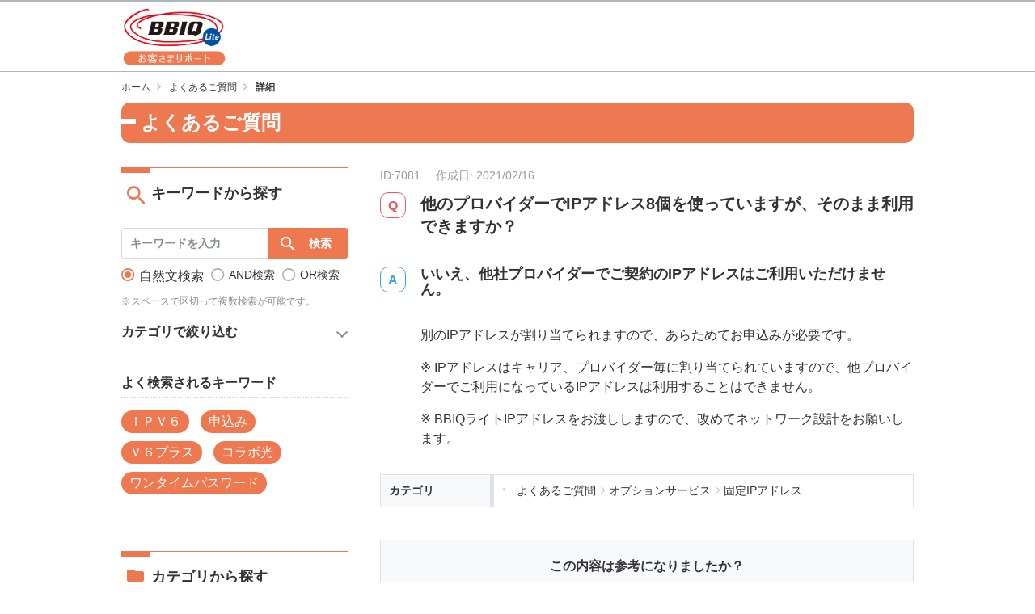

--- FILE ---
content_type: text/html
request_url: https://faq-bbiqlite.bbiq.jp/faq_detail.html?id=7081&category=5157&page=2000
body_size: 57498
content:
<!DOCTYPE html>
<html lang="ja-JP">
<head prefix="og: http://ogp.me/ns# fb: http://ogp.me/ns/fb# article: http://ogp.me/ns/article#">
<!-- Google Tag Manager -->
<script>(function(w,d,s,l,i){w[l]=w[l]||[];w[l].push({'gtm.start':
new Date().getTime(),event:'gtm.js'});var f=d.getElementsByTagName(s)[0],
j=d.createElement(s),dl=l!='dataLayer'?'&l='+l:'';j.async=true;j.src=
'https://www.googletagmanager.com/gtm.js?id='+i+dl;f.parentNode.insertBefore(j,f);
})(window,document,'script','dataLayer','GTM-PGH76DZ');</script>
<!-- End Google Tag Manager -->
  <meta charset="UTF-8">

  <meta name="viewport" content="width=device-width, initial-scale=1, shrink-to-fit=no">

  <title>BBIQライト よくあるご質問 | 他のプロバイダーでIPアドレス8個を使っていますが...</title>
  <meta name="keywords" content="他のプロバイダーでIPアドレス8個を使っていますが、そのまま利用できますか？">
  <meta name="description" content="


いいえ、他社プロバイダーでご契約のIPアドレスはご利用いただけません。
別のIPアドレスが割り当てられますので、あらためてお申込みが必要です。
※ IPアドレスはキャリア、プロバ...">

  <link rel="canonical" href="https://faq-bbiqlite.bbiq.jp/faq_detail.html?id=7081">

  <meta property="og:title" content="BBIQライト よくあるご質問 | 他のプロバイダーでIPアドレス8個を使っていますが...">
  <meta property="og:type" content="article">
  <meta property="og:description" content="


いいえ、他社プロバイダーでご契約のIPアドレスはご利用いただけません。
別のIPアドレスが割り当てられますので、あらためてお申込みが必要です。
※ IPアドレスはキャリア、プロバ...">
  <meta property="og:url" content="https://faq-bbiqlite.bbiq.jp/faq_detail.html?id=7081">
  <meta property="og:site_name" content="よくあるご質問 | BBIQライト">
  <meta property="og:locale" content="ja_JP">
  <meta property="og:image" content="">

<!-- header_include -->

<link rel="icon" href="favicon.ico" type="image/x-icon">

<link href="client_content/user/css/style.css" rel="stylesheet">

<!-- vendor css -->
<link href="isfw_assets/lib/font-awesome/css/font-awesome.css" rel="stylesheet">
<link href="isfw_assets/lib/Ionicons/css/ionicons.css" rel="stylesheet">

<link href="isfw_assets/css/isfw.css" rel="stylesheet">
<link href="client_content/i-ask/css/style.css" rel="stylesheet">

<link href="isfw_assets/service/i-ask/css/print.css" rel="stylesheet" media="print">
<noscript><link href="client_content/i-ask/css/noscript.css" rel="stylesheet"></noscript>
<!-- /header_include -->


</head>
<body>
  <noscript>
    <p>javascrptの設定を有効にしてご覧ください</p>
  </noscript>
<!-- Google Tag Manager (noscript) -->
<noscript><iframe src="https://www.googletagmanager.com/ns.html?id=GTM-PGH76DZ"
height="0" width="0" style="display:none;visibility:hidden"></iframe></noscript>
<!-- End Google Tag Manager (noscript) -->
  <div class="isfw_mainpanel">

<!-- header -->
<header id="isfw_page_top" class="isfw_header">

<div class="container">
  <h1>
    <a href="https://support-bbiqlite.bbiq.jp/"><img src="client_content/user/img/logo.png" alt="BBIQライト"></a>
  </h1>
</div>

</header>
<!-- / header -->

<div class="isfw_pagebody">

  <!-- head_parts -->
    <style title='print'>
    @media print{
      .print_box{
        display:none;
      }
    }
  </style>


<!-- faq_detail-script -->
<script type="text/javascript">
function inc_vote(val){
  document.vote_form.vote_val.value = val;
  document.vote_form.submit();
}
function one_print(){
  $3("style[title='print']").replaceWith("<style title='print'>@media print{.print_box{display:none;}body{_zoom:63% !important;}}</style>");
  document.body.onafterprint=function(){
    $3("style[title='print']").replaceWith("<style title='print'>@media print{.print_box{display:none;}body{_zoom:1 !important;}}</style>");
  }
  window.print();
}
</script>
<!-- ./faq_detail-script -->
<div class="isfw_pc">
<div class="isfw_topicpath">
  <ul class="topicpath-list">
    <li class="topicpath-item"><a href="https://support-bbiqlite.bbiq.jp/"><span class="link-item">ホーム</span></a></li>
<li class="topicpath-item"><a href="./?page=2000">よくあるご質問</a></li>
<li class="topicpath-item">詳細</li>

  </ul>
</div>
</div>
<div class="isfw_spmenu">
  <div class="isfw_spmenu-icon" data-toggle="isfw_modal" data-target="#menu-modal">
    <span class="isfw_spmenu-icon-item"><i class="icon ion-ios-search-strong"></i></span>
  </div>

  <div class="isfw_modal fade modal-dialog-top" id="menu-modal" tabindex="-1" aria-hidden="true">
    <div class="modal-dialog">
      <div class="modal-content">
        <div class="modal-header">
          <button type="button" class="close" data-dismiss="isfw_modal">
            <span aria-hidden="true">&times;</span>
          </button>
        </div>
        <div class="modal-body">

          <div class="isfw_sidecontent">
            
<!-- keyword search -->
<div class="isfw_kwsearch">
  
  <form action="faq.html?page=2000" method="post" name="searchForm_1" class="form-inline" onsubmit="return checkMainSearch_2('searchForm_1', 'key');">

    <!-- inner_parts -->
    
<!-- kwsearch-content -->
<div class="kwsearch-content">
  <div class="kwsearch-form form-group">
    <input name="key" type="text" value="" class="form-control SearchAssist" placeholder="キーワードを入力" />
    <span class="isfw_btn"><input type="submit" name="btn" value="検索" class="btn-item" /></span>
  </div>
  <div class="kwsearch-option">
    <div class="kwsearch-option-content">
      <ul class="radio">
        <li class="radio-item" style="list-style-type: none;">
<label><input type="radio" name="search_mode" value="nature" checked><span class="radio-parts">自然文検索</span></label>
</li>
<li class="radio-item" style="list-style-type: none;">
<label><input type="radio" name="search_mode" value="and" ><span class="radio-parts">AND検索</span></label>
</li>
<li class="radio-item" style="list-style-type: none;">
<label><input type="radio" name="search_mode" value="or" ><span class="radio-parts">OR検索</span></label>
</li>

      </ul>
    </div>
    <!-- refine-content -->
  </div>
  <!-- /.refine -->
  <p class="caption">※スペースで区切って複数検索が可能です。</p>
</div>
<!-- /.kwsearch-content -->

<!-- refine-content -->
<div class="kwsearch-refine">
  <div class="isfw_ttlh3"><h3 class="ttl-item">カテゴリで絞り込む</h3></div>
  <div class="kwsearch-refine-content">
    <ul class="checkbox">
      <li class="checkbox-item" style="list-style-type: none;"><label><input type="checkbox" name="cid[5130]" class="checkbox-input" value="5130" /><span class="checkbox-parts">光インターネット</span></label></li>
<li class="checkbox-item" style="list-style-type: none;"><label><input type="checkbox" name="cid[5131]" class="checkbox-input" value="5131" /><span class="checkbox-parts">光電話</span></label></li>
<li class="checkbox-item" style="list-style-type: none;"><label><input type="checkbox" name="cid[5132]" class="checkbox-input" value="5132" /><span class="checkbox-parts">オプションサービス</span></label></li>
<li class="checkbox-item" style="list-style-type: none;"><label><input type="checkbox" name="cid[5133]" class="checkbox-input" value="5133" /><span class="checkbox-parts">セキュリティ</span></label></li>
<li class="checkbox-item" style="list-style-type: none;"><label><input type="checkbox" name="cid[5134]" class="checkbox-input" value="5134" /><span class="checkbox-parts">メール</span></label></li>
<li class="checkbox-item" style="list-style-type: none;"><label><input type="checkbox" name="cid[5135]" class="checkbox-input" value="5135" /><span class="checkbox-parts">お得・割引サービス</span></label></li>
<li class="checkbox-item" style="list-style-type: none;"><label><input type="checkbox" name="cid[5136]" class="checkbox-input" value="5136" /><span class="checkbox-parts">ご利用料金</span></label></li>
<li class="checkbox-item" style="list-style-type: none;"><label><input type="checkbox" name="cid[5137]" class="checkbox-input" value="5137" /><span class="checkbox-parts">契約内容確認・変更</span></label></li>
<li class="checkbox-item" style="list-style-type: none;"><label><input type="checkbox" name="cid[5138]" class="checkbox-input" value="5138" /><span class="checkbox-parts">お困りごと</span></label></li>
<li class="checkbox-item" style="list-style-type: none;"><label><input type="checkbox" name="cid[5139]" class="checkbox-input" value="5139" /><span class="checkbox-parts">新規お申込み</span></label></li>

    </ul>
  </div>
</div>
<!-- /.refine-content -->

<!-- frequently-content -->
<div class="kwsearch-frequently">
  <div class="isfw_ttlh3"><h3 class="ttl-item">よく検索されるキーワード</h3></div>
    <div class="kwsearch-frequently-content">
      <ul class="kwsearch-frequently-list">
        <li class="frequently-item"><a href="faq.html?page=2000&amp;key=%EF%BC%A9%EF%BC%B0%EF%BC%B6%EF%BC%96"><span class="link-item">ＩＰＶ６</span></a></li>
<li class="frequently-item"><a href="faq.html?page=2000&amp;key=%E7%94%B3%E8%BE%BC%E3%81%BF"><span class="link-item">申込み</span></a></li>
<li class="frequently-item"><a href="faq.html?page=2000&amp;key=%EF%BC%B6%EF%BC%96%E3%83%97%E3%83%A9%E3%82%B9"><span class="link-item">Ｖ６プラス</span></a></li>
<li class="frequently-item"><a href="faq.html?page=2000&amp;key=%E3%82%B3%E3%83%A9%E3%83%9C%E5%85%89"><span class="link-item">コラボ光</span></a></li>
<li class="frequently-item"><a href="faq.html?page=2000&amp;key=%E3%83%AF%E3%83%B3%E3%82%BF%E3%82%A4%E3%83%A0%E3%83%91%E3%82%B9%E3%83%AF%E3%83%BC%E3%83%89"><span class="link-item">ワンタイムパスワード</span></a></li>

      </ul>
    </div></div>
<!-- /.frequently-content -->


  </form>
</div>
<!-- /.kwsearch --><!-- catsearch -->
<div class="isfw_catsearch">
  <!-- category-title -->
  <div class="isfw_ttlh2"><h2 class="ttl-item">カテゴリから探す</h2></div>
  <!-- category-content -->
  <div class="catsearch-content ">
    <ul class="cat1st">
<li class="cat-item" style="list-style-type:none;"><div class="cat-item-inner"><a href="faq_list.html?page=2000&amp;category=5130"><span class="link-item">光インターネット</span><span class="link-item-num"></span></a><span class="cat-open"></span></div>
<ul class="cat2nd">
<li class="cat-item" style="list-style-type:none;"><div class="cat-item-inner"><a href="faq_list.html?page=2000&amp;category=5140"><span class="link-item">サービス内容</span><span class="link-item-num">(31件)</span></a></div></li>
<li class="cat-item" style="list-style-type:none;"><div class="cat-item-inner"><a href="faq_list.html?page=2000&amp;category=5141"><span class="link-item">接続・設定</span><span class="link-item-num">(16件)</span></a></div></li>
<li class="cat-item" style="list-style-type:none;"><div class="cat-item-inner"><a href="faq_list.html?page=2000&amp;category=5142"><span class="link-item">接続機器</span><span class="link-item-num">(11件)</span></a><span class="cat-open"></span></div>
<ul class="cat3rd">
<li class="cat-item" style="list-style-type:none;"><div class="cat-item-inner"><a href="faq_list.html?page=2000&amp;category=5502"><span class="link-item">ホームゲートウェイ</span><span class="link-item-num">(16件)</span></a></div></li>
</ul>
</li>
<li class="cat-item" style="list-style-type:none;"><div class="cat-item-inner"><a href="faq_list.html?page=2000&amp;category=5144"><span class="link-item">解約</span><span class="link-item-num">(18件)</span></a></div></li>
</ul>
</li>
<li class="cat-item" style="list-style-type:none;"><div class="cat-item-inner"><a href="faq_list.html?page=2000&amp;category=5131"><span class="link-item">光電話</span><span class="link-item-num"></span></a><span class="cat-open"></span></div>
<ul class="cat2nd">
<li class="cat-item" style="list-style-type:none;"><div class="cat-item-inner"><a href="faq_list.html?page=2000&amp;category=5148"><span class="link-item">料金</span><span class="link-item-num">(5件)</span></a></div></li>
<li class="cat-item" style="list-style-type:none;"><div class="cat-item-inner"><a href="faq_list.html?page=2000&amp;category=5145"><span class="link-item">サービス内容</span><span class="link-item-num">(10件)</span></a></div></li>
<li class="cat-item" style="list-style-type:none;"><div class="cat-item-inner"><a href="faq_list.html?page=2000&amp;category=5147"><span class="link-item">オプション・機能</span><span class="link-item-num">(24件)</span></a></div></li>
<li class="cat-item" style="list-style-type:none;"><div class="cat-item-inner"><a href="faq_list.html?page=2000&amp;category=5151"><span class="link-item">各種変更・お手続き</span><span class="link-item-num"></span></a><span class="cat-open"></span></div>
<ul class="cat3rd">
<li class="cat-item" style="list-style-type:none;"><div class="cat-item-inner"><a href="faq_list.html?page=2000&amp;category=5152"><span class="link-item">契約変更</span><span class="link-item-num">(2件)</span></a></div></li>
<li class="cat-item" style="list-style-type:none;"><div class="cat-item-inner"><a href="faq_list.html?page=2000&amp;category=5189"><span class="link-item">お申込み</span><span class="link-item-num">(12件)</span></a></div></li>
<li class="cat-item" style="list-style-type:none;"><div class="cat-item-inner"><a href="faq_list.html?page=2000&amp;category=5153"><span class="link-item">解約</span><span class="link-item-num">(4件)</span></a></div></li>
</ul>
</li>
<li class="cat-item" style="list-style-type:none;"><div class="cat-item-inner"><a href="faq_list.html?page=2000&amp;category=5150"><span class="link-item">接続機器</span><span class="link-item-num">(4件)</span></a><span class="cat-open"></span></div>
<ul class="cat3rd">
<li class="cat-item" style="list-style-type:none;"><div class="cat-item-inner"><a href="faq_list.html?page=2000&amp;category=5198"><span class="link-item">ホームゲートウェイ</span><span class="link-item-num">(12件)</span></a></div></li>
</ul>
</li>
</ul>
</li>
<li class="cat-item" style="list-style-type:none;"><div class="cat-item-inner"><a href="faq_list.html?page=2000&amp;category=5132"><span class="link-item">オプションサービス</span><span class="link-item-num"></span></a><span class="cat-open"></span></div>
<ul class="cat2nd list-open">
<li class="cat-item" style="list-style-type:none;"><div class="cat-item-inner"><a href="faq_list.html?page=2000&amp;category=5154"><span class="link-item">くらし安心パック</span><span class="link-item-num">(2件)</span></a></div></li>
<li class="cat-item" style="list-style-type:none;"><div class="cat-item-inner"><a href="faq_list.html?page=2000&amp;category=5155"><span class="link-item">ネット安心パック</span><span class="link-item-num">(2件)</span></a></div></li>
<li class="cat-item" style="list-style-type:none;"><div class="cat-item-inner"><a href="faq_list.html?page=2000&amp;category=5194"><span class="link-item">リモートサポート</span><span class="link-item-num">(6件)</span></a></div></li>
<li class="cat-item" style="list-style-type:none;"><div class="cat-item-inner"><a href="faq_list.html?page=2000&amp;category=5199"><span class="link-item">端末補償</span><span class="link-item-num">(2件)</span></a></div></li>
<li class="cat-item" style="list-style-type:none;"><div class="cat-item-inner"><a href="faq_list.html?page=2000&amp;category=5520"><span class="link-item">生活サポート</span><span class="link-item-num">(2件)</span></a></div></li>
<li class="cat-item item-current" style="list-style-type:none;"><div class="cat-item-inner"><a href="faq_list.html?page=2000&amp;category=5157"><span class="link-item">固定IPアドレス</span><span class="link-item-num">(6件)</span></a></div></li>
<li class="cat-item" style="list-style-type:none;"><div class="cat-item-inner"><a href="faq_list.html?page=2000&amp;category=5160"><span class="link-item">アプリ放題</span><span class="link-item-num">(2件)</span></a></div></li>
<li class="cat-item" style="list-style-type:none;"><div class="cat-item-inner"><a href="faq_list.html?page=2000&amp;category=5193"><span class="link-item">訪問サポート</span><span class="link-item-num">(9件)</span></a></div></li>
<li class="cat-item" style="list-style-type:none;"><div class="cat-item-inner"><a href="faq_list.html?page=2000&amp;category=5161"><span class="link-item">BBIQ雑誌読み放題</span><span class="link-item-num">(4件)</span></a></div></li>
<li class="cat-item" style="list-style-type:none;"><div class="cat-item-inner"><a href="faq_list.html?page=2000&amp;category=5159"><span class="link-item">BBIQビデオ放題U-NEXT</span><span class="link-item-num">(2件)</span></a></div></li>
<li class="cat-item" style="list-style-type:none;"><div class="cat-item-inner"><a href="faq_list.html?page=2000&amp;category=5506"><span class="link-item">Hulu</span><span class="link-item-num">(7件)</span></a></div></li>
<li class="cat-item" style="list-style-type:none;"><div class="cat-item-inner"><a href="faq_list.html?page=2000&amp;category=5532"><span class="link-item">FODプレミアム</span><span class="link-item-num">(3件)</span></a></div></li>
<li class="cat-item" style="list-style-type:none;"><div class="cat-item-inner"><a href="faq_list.html?page=2000&amp;category=5533"><span class="link-item">パーソル パ・リーグTV</span><span class="link-item-num">(4件)</span></a></div></li>
</ul>
</li>
<li class="cat-item" style="list-style-type:none;"><div class="cat-item-inner"><a href="faq_list.html?page=2000&amp;category=5133"><span class="link-item">セキュリティ</span><span class="link-item-num"></span></a><span class="cat-open"></span></div>
<ul class="cat2nd">
<li class="cat-item" style="list-style-type:none;"><div class="cat-item-inner"><a href="faq_list.html?page=2000&amp;category=5162"><span class="link-item">BBIQトータルセキュリティ（マカフィー）</span><span class="link-item-num">(18件)</span></a><span class="cat-open"></span></div>
<ul class="cat3rd">
<li class="cat-item" style="list-style-type:none;"><div class="cat-item-inner"><a href="faq_list.html?page=2000&amp;category=5523"><span class="link-item">ウェブアドバイザー</span><span class="link-item-num">(3件)</span></a></div></li>
</ul>
</li>
<li class="cat-item" style="list-style-type:none;"><div class="cat-item-inner"><a href="faq_list.html?page=2000&amp;category=5519"><span class="link-item">ネット詐欺おまもり</span><span class="link-item-num">(5件)</span></a></div></li>
<li class="cat-item" style="list-style-type:none;"><div class="cat-item-inner"><a href="faq_list.html?page=2000&amp;category=5521"><span class="link-item">i-フィルター</span><span class="link-item-num">(4件)</span></a></div></li>
</ul>
</li>
<li class="cat-item" style="list-style-type:none;"><div class="cat-item-inner"><a href="faq_list.html?page=2000&amp;category=5134"><span class="link-item">メール</span><span class="link-item-num"></span></a><span class="cat-open"></span></div>
<ul class="cat2nd">
<li class="cat-item" style="list-style-type:none;"><div class="cat-item-inner"><a href="faq_list.html?page=2000&amp;category=5163"><span class="link-item">メールサービス</span><span class="link-item-num">(21件)</span></a></div></li>
<li class="cat-item" style="list-style-type:none;"><div class="cat-item-inner"><a href="faq_list.html?page=2000&amp;category=5202"><span class="link-item">メールセキュリティ</span><span class="link-item-num">(13件)</span></a></div></li>
</ul>
</li>
<li class="cat-item" style="list-style-type:none;"><div class="cat-item-inner"><a href="faq_list.html?page=2000&amp;category=5135"><span class="link-item">お得・割引サービス</span><span class="link-item-num"></span></a><span class="cat-open"></span></div>
<ul class="cat2nd">
<li class="cat-item" style="list-style-type:none;"><div class="cat-item-inner"><a href="faq_list.html?page=2000&amp;category=5188"><span class="link-item">九電グループまとめてあんしん割　</span><span class="link-item-num">(13件)</span></a></div></li>
<li class="cat-item" style="list-style-type:none;"><div class="cat-item-inner"><a href="faq_list.html?page=2000&amp;category=5165"><span class="link-item">BBIQポイント制度</span><span class="link-item-num">(4件)</span></a></div></li>
<li class="cat-item" style="list-style-type:none;"><div class="cat-item-inner"><a href="faq_list.html?page=2000&amp;category=5166"><span class="link-item">BBIQ特選ショップ</span><span class="link-item-num">(3件)</span></a></div></li>
<li class="cat-item" style="list-style-type:none;"><div class="cat-item-inner"><a href="faq_list.html?page=2000&amp;category=5168"><span class="link-item">BBIQプレミアクラブ</span><span class="link-item-num">(4件)</span></a></div></li>
<li class="cat-item" style="list-style-type:none;"><div class="cat-item-inner"><a href="faq_list.html?page=2000&amp;category=5169"><span class="link-item">QTモバイル</span><span class="link-item-num">(2件)</span></a></div></li>
<li class="cat-item" style="list-style-type:none;"><div class="cat-item-inner"><a href="faq_list.html?page=2000&amp;category=5206"><span class="link-item">BBIQ×QTモバイルセット割</span><span class="link-item-num">(8件)</span></a></div></li>
<li class="cat-item" style="list-style-type:none;"><div class="cat-item-inner"><a href="faq_list.html?page=2000&amp;category=5522"><span class="link-item">BBIQキャッシュバックサービス</span><span class="link-item-num">(2件)</span></a></div></li>
<li class="cat-item" style="list-style-type:none;"><div class="cat-item-inner"><a href="faq_list.html?page=2000&amp;category=5167"><span class="link-item">BBIQ VISAカード</span><span class="link-item-num">(1件)</span></a></div></li>
</ul>
</li>
<li class="cat-item" style="list-style-type:none;"><div class="cat-item-inner"><a href="faq_list.html?page=2000&amp;category=5136"><span class="link-item">ご利用料金</span><span class="link-item-num"></span></a><span class="cat-open"></span></div>
<ul class="cat2nd">
<li class="cat-item" style="list-style-type:none;"><div class="cat-item-inner"><a href="faq_list.html?page=2000&amp;category=5170"><span class="link-item">ご請求</span><span class="link-item-num">(18件)</span></a></div></li>
<li class="cat-item" style="list-style-type:none;"><div class="cat-item-inner"><a href="faq_list.html?page=2000&amp;category=5171"><span class="link-item">お支払い</span><span class="link-item-num">(22件)</span></a></div></li>
</ul>
</li>
<li class="cat-item" style="list-style-type:none;"><div class="cat-item-inner"><a href="faq_list.html?page=2000&amp;category=5137"><span class="link-item">契約内容確認・変更</span><span class="link-item-num"></span></a><span class="cat-open"></span></div>
<ul class="cat2nd">
<li class="cat-item" style="list-style-type:none;"><div class="cat-item-inner"><a href="faq_list.html?page=2000&amp;category=5172"><span class="link-item">ID関連</span><span class="link-item-num">(14件)</span></a></div></li>
<li class="cat-item" style="list-style-type:none;"><div class="cat-item-inner"><a href="faq_list.html?page=2000&amp;category=5173"><span class="link-item">契約内容の確認</span><span class="link-item-num">(19件)</span></a></div></li>
<li class="cat-item" style="list-style-type:none;"><div class="cat-item-inner"><a href="faq_list.html?page=2000&amp;category=5174"><span class="link-item">サービス・オプション変更</span><span class="link-item-num">(3件)</span></a></div></li>
<li class="cat-item" style="list-style-type:none;"><div class="cat-item-inner"><a href="faq_list.html?page=2000&amp;category=5175"><span class="link-item">引越し・移転</span><span class="link-item-num">(5件)</span></a></div></li>
<li class="cat-item" style="list-style-type:none;"><div class="cat-item-inner"><a href="faq_list.html?page=2000&amp;category=5176"><span class="link-item">解約</span><span class="link-item-num">(9件)</span></a></div></li>
</ul>
</li>
<li class="cat-item" style="list-style-type:none;"><div class="cat-item-inner"><a href="faq_list.html?page=2000&amp;category=5138"><span class="link-item">お困りごと</span><span class="link-item-num"></span></a><span class="cat-open"></span></div>
<ul class="cat2nd">
<li class="cat-item" style="list-style-type:none;"><div class="cat-item-inner"><a href="faq_list.html?page=2000&amp;category=5177"><span class="link-item">ID関連のお困りごと</span><span class="link-item-num">(7件)</span></a></div></li>
<li class="cat-item" style="list-style-type:none;"><div class="cat-item-inner"><a href="faq_list.html?page=2000&amp;category=5178"><span class="link-item">光インターネットのお困りごと</span><span class="link-item-num">(8件)</span></a></div></li>
<li class="cat-item" style="list-style-type:none;"><div class="cat-item-inner"><a href="faq_list.html?page=2000&amp;category=5179"><span class="link-item">光電話のお困りごと</span><span class="link-item-num">(1件)</span></a></div></li>
<li class="cat-item" style="list-style-type:none;"><div class="cat-item-inner"><a href="faq_list.html?page=2000&amp;category=5180"><span class="link-item">インターネット接続・設定のお困りごと</span><span class="link-item-num">(16件)</span></a></div></li>
<li class="cat-item" style="list-style-type:none;"><div class="cat-item-inner"><a href="faq_list.html?page=2000&amp;category=5181"><span class="link-item">BBIQトータルセキュリティ（マカフィー）のお困りごと</span><span class="link-item-num">(11件)</span></a></div></li>
<li class="cat-item" style="list-style-type:none;"><div class="cat-item-inner"><a href="faq_list.html?page=2000&amp;category=5524"><span class="link-item">メールのお困りごと</span><span class="link-item-num">(17件)</span></a></div></li>
<li class="cat-item" style="list-style-type:none;"><div class="cat-item-inner"><a href="faq_list.html?page=2000&amp;category=5182"><span class="link-item">料金関連のお困りごと</span><span class="link-item-num">(2件)</span></a></div></li>
<li class="cat-item" style="list-style-type:none;"><div class="cat-item-inner"><a href="faq_list.html?page=2000&amp;category=5183"><span class="link-item">光テレビのお困りごと</span><span class="link-item-num">(2件)</span></a></div></li>
</ul>
</li>
<li class="cat-item" style="list-style-type:none;"><div class="cat-item-inner"><a href="faq_list.html?page=2000&amp;category=5139"><span class="link-item">新規お申込み</span><span class="link-item-num"></span></a><span class="cat-open"></span></div>
<ul class="cat2nd">
<li class="cat-item" style="list-style-type:none;"><div class="cat-item-inner"><a href="faq_list.html?page=2000&amp;category=5184"><span class="link-item">お申込み</span><span class="link-item-num">(62件)</span></a></div></li>
<li class="cat-item" style="list-style-type:none;"><div class="cat-item-inner"><a href="faq_list.html?page=2000&amp;category=5185"><span class="link-item">開通工事</span><span class="link-item-num">(11件)</span></a></div></li>
</ul>
</li>
</ul>

  </div>
</div>
<!-- /.catsearch -->

          </div>

        </div>
      </div>
    </div>
  </div>
  <!-- /.isfw_modal -->
</div>
<!-- /.isfw_spmenu -->


  <div class="isfw_ttlh1"><h1 class="ttl-item">よくあるご質問</h1></div>

  <div class="isfw_container ">

    <div class="isfw_sidecontent">
      <!-- side_parts -->
      
<!-- keyword search -->
<div class="isfw_kwsearch">
  <div class="isfw_ttlh2"><h2 class="ttl-item">キーワードから探す</h2></div>
  <form action="faq.html?page=2000" method="post" name="searchForm_2" class="form-inline" onsubmit="return checkMainSearch_2('searchForm_2', 'key');">

    <!-- inner_parts -->
    
<!-- kwsearch-content -->
<div class="kwsearch-content">
  <div class="kwsearch-form form-group">
    <input name="key" type="text" value="" class="form-control SearchAssist" placeholder="キーワードを入力" />
    <span class="isfw_btn"><input type="submit" name="btn" value="検索" class="btn-item" /></span>
  </div>
  <div class="kwsearch-option">
    <div class="kwsearch-option-content">
      <ul class="radio">
        <li class="radio-item" style="list-style-type: none;">
<label><input type="radio" name="search_mode" value="nature" checked><span class="radio-parts">自然文検索</span></label>
</li>
<li class="radio-item" style="list-style-type: none;">
<label><input type="radio" name="search_mode" value="and" ><span class="radio-parts">AND検索</span></label>
</li>
<li class="radio-item" style="list-style-type: none;">
<label><input type="radio" name="search_mode" value="or" ><span class="radio-parts">OR検索</span></label>
</li>

      </ul>
    </div>
    <!-- refine-content -->
  </div>
  <!-- /.refine -->
  <p class="caption">※スペースで区切って複数検索が可能です。</p>
</div>
<!-- /.kwsearch-content -->

<!-- refine-content -->
<div class="kwsearch-refine">
  <div class="isfw_ttlh3"><h3 class="ttl-item">カテゴリで絞り込む</h3></div>
  <div class="kwsearch-refine-content">
    <ul class="checkbox">
      <li class="checkbox-item" style="list-style-type: none;"><label><input type="checkbox" name="cid[5130]" class="checkbox-input" value="5130" /><span class="checkbox-parts">光インターネット</span></label></li>
<li class="checkbox-item" style="list-style-type: none;"><label><input type="checkbox" name="cid[5131]" class="checkbox-input" value="5131" /><span class="checkbox-parts">光電話</span></label></li>
<li class="checkbox-item" style="list-style-type: none;"><label><input type="checkbox" name="cid[5132]" class="checkbox-input" value="5132" /><span class="checkbox-parts">オプションサービス</span></label></li>
<li class="checkbox-item" style="list-style-type: none;"><label><input type="checkbox" name="cid[5133]" class="checkbox-input" value="5133" /><span class="checkbox-parts">セキュリティ</span></label></li>
<li class="checkbox-item" style="list-style-type: none;"><label><input type="checkbox" name="cid[5134]" class="checkbox-input" value="5134" /><span class="checkbox-parts">メール</span></label></li>
<li class="checkbox-item" style="list-style-type: none;"><label><input type="checkbox" name="cid[5135]" class="checkbox-input" value="5135" /><span class="checkbox-parts">お得・割引サービス</span></label></li>
<li class="checkbox-item" style="list-style-type: none;"><label><input type="checkbox" name="cid[5136]" class="checkbox-input" value="5136" /><span class="checkbox-parts">ご利用料金</span></label></li>
<li class="checkbox-item" style="list-style-type: none;"><label><input type="checkbox" name="cid[5137]" class="checkbox-input" value="5137" /><span class="checkbox-parts">契約内容確認・変更</span></label></li>
<li class="checkbox-item" style="list-style-type: none;"><label><input type="checkbox" name="cid[5138]" class="checkbox-input" value="5138" /><span class="checkbox-parts">お困りごと</span></label></li>
<li class="checkbox-item" style="list-style-type: none;"><label><input type="checkbox" name="cid[5139]" class="checkbox-input" value="5139" /><span class="checkbox-parts">新規お申込み</span></label></li>

    </ul>
  </div>
</div>
<!-- /.refine-content -->

<!-- frequently-content -->
<div class="kwsearch-frequently">
  <div class="isfw_ttlh3"><h3 class="ttl-item">よく検索されるキーワード</h3></div>
    <div class="kwsearch-frequently-content">
      <ul class="kwsearch-frequently-list">
        <li class="frequently-item"><a href="faq.html?page=2000&amp;key=%EF%BC%A9%EF%BC%B0%EF%BC%B6%EF%BC%96"><span class="link-item">ＩＰＶ６</span></a></li>
<li class="frequently-item"><a href="faq.html?page=2000&amp;key=%E7%94%B3%E8%BE%BC%E3%81%BF"><span class="link-item">申込み</span></a></li>
<li class="frequently-item"><a href="faq.html?page=2000&amp;key=%EF%BC%B6%EF%BC%96%E3%83%97%E3%83%A9%E3%82%B9"><span class="link-item">Ｖ６プラス</span></a></li>
<li class="frequently-item"><a href="faq.html?page=2000&amp;key=%E3%82%B3%E3%83%A9%E3%83%9C%E5%85%89"><span class="link-item">コラボ光</span></a></li>
<li class="frequently-item"><a href="faq.html?page=2000&amp;key=%E3%83%AF%E3%83%B3%E3%82%BF%E3%82%A4%E3%83%A0%E3%83%91%E3%82%B9%E3%83%AF%E3%83%BC%E3%83%89"><span class="link-item">ワンタイムパスワード</span></a></li>

      </ul>
    </div></div>
<!-- /.frequently-content -->


  </form>
</div>
<!-- /.kwsearch --><!-- catsearch -->
<div class="isfw_catsearch">
  <!-- category-title -->
  <div class="isfw_ttlh2"><h2 class="ttl-item">カテゴリから探す</h2></div>
  <!-- category-content -->
  <div class="catsearch-content ">
    <ul class="cat1st">
<li class="cat-item" style="list-style-type:none;"><div class="cat-item-inner"><a href="faq_list.html?page=2000&amp;category=5130"><span class="link-item">光インターネット</span><span class="link-item-num"></span></a><span class="cat-open"></span></div>
<ul class="cat2nd">
<li class="cat-item" style="list-style-type:none;"><div class="cat-item-inner"><a href="faq_list.html?page=2000&amp;category=5140"><span class="link-item">サービス内容</span><span class="link-item-num">(31件)</span></a></div></li>
<li class="cat-item" style="list-style-type:none;"><div class="cat-item-inner"><a href="faq_list.html?page=2000&amp;category=5141"><span class="link-item">接続・設定</span><span class="link-item-num">(16件)</span></a></div></li>
<li class="cat-item" style="list-style-type:none;"><div class="cat-item-inner"><a href="faq_list.html?page=2000&amp;category=5142"><span class="link-item">接続機器</span><span class="link-item-num">(11件)</span></a><span class="cat-open"></span></div>
<ul class="cat3rd">
<li class="cat-item" style="list-style-type:none;"><div class="cat-item-inner"><a href="faq_list.html?page=2000&amp;category=5502"><span class="link-item">ホームゲートウェイ</span><span class="link-item-num">(16件)</span></a></div></li>
</ul>
</li>
<li class="cat-item" style="list-style-type:none;"><div class="cat-item-inner"><a href="faq_list.html?page=2000&amp;category=5144"><span class="link-item">解約</span><span class="link-item-num">(18件)</span></a></div></li>
</ul>
</li>
<li class="cat-item" style="list-style-type:none;"><div class="cat-item-inner"><a href="faq_list.html?page=2000&amp;category=5131"><span class="link-item">光電話</span><span class="link-item-num"></span></a><span class="cat-open"></span></div>
<ul class="cat2nd">
<li class="cat-item" style="list-style-type:none;"><div class="cat-item-inner"><a href="faq_list.html?page=2000&amp;category=5148"><span class="link-item">料金</span><span class="link-item-num">(5件)</span></a></div></li>
<li class="cat-item" style="list-style-type:none;"><div class="cat-item-inner"><a href="faq_list.html?page=2000&amp;category=5145"><span class="link-item">サービス内容</span><span class="link-item-num">(10件)</span></a></div></li>
<li class="cat-item" style="list-style-type:none;"><div class="cat-item-inner"><a href="faq_list.html?page=2000&amp;category=5147"><span class="link-item">オプション・機能</span><span class="link-item-num">(24件)</span></a></div></li>
<li class="cat-item" style="list-style-type:none;"><div class="cat-item-inner"><a href="faq_list.html?page=2000&amp;category=5151"><span class="link-item">各種変更・お手続き</span><span class="link-item-num"></span></a><span class="cat-open"></span></div>
<ul class="cat3rd">
<li class="cat-item" style="list-style-type:none;"><div class="cat-item-inner"><a href="faq_list.html?page=2000&amp;category=5152"><span class="link-item">契約変更</span><span class="link-item-num">(2件)</span></a></div></li>
<li class="cat-item" style="list-style-type:none;"><div class="cat-item-inner"><a href="faq_list.html?page=2000&amp;category=5189"><span class="link-item">お申込み</span><span class="link-item-num">(12件)</span></a></div></li>
<li class="cat-item" style="list-style-type:none;"><div class="cat-item-inner"><a href="faq_list.html?page=2000&amp;category=5153"><span class="link-item">解約</span><span class="link-item-num">(4件)</span></a></div></li>
</ul>
</li>
<li class="cat-item" style="list-style-type:none;"><div class="cat-item-inner"><a href="faq_list.html?page=2000&amp;category=5150"><span class="link-item">接続機器</span><span class="link-item-num">(4件)</span></a><span class="cat-open"></span></div>
<ul class="cat3rd">
<li class="cat-item" style="list-style-type:none;"><div class="cat-item-inner"><a href="faq_list.html?page=2000&amp;category=5198"><span class="link-item">ホームゲートウェイ</span><span class="link-item-num">(12件)</span></a></div></li>
</ul>
</li>
</ul>
</li>
<li class="cat-item" style="list-style-type:none;"><div class="cat-item-inner"><a href="faq_list.html?page=2000&amp;category=5132"><span class="link-item">オプションサービス</span><span class="link-item-num"></span></a><span class="cat-open"></span></div>
<ul class="cat2nd list-open">
<li class="cat-item" style="list-style-type:none;"><div class="cat-item-inner"><a href="faq_list.html?page=2000&amp;category=5154"><span class="link-item">くらし安心パック</span><span class="link-item-num">(2件)</span></a></div></li>
<li class="cat-item" style="list-style-type:none;"><div class="cat-item-inner"><a href="faq_list.html?page=2000&amp;category=5155"><span class="link-item">ネット安心パック</span><span class="link-item-num">(2件)</span></a></div></li>
<li class="cat-item" style="list-style-type:none;"><div class="cat-item-inner"><a href="faq_list.html?page=2000&amp;category=5194"><span class="link-item">リモートサポート</span><span class="link-item-num">(6件)</span></a></div></li>
<li class="cat-item" style="list-style-type:none;"><div class="cat-item-inner"><a href="faq_list.html?page=2000&amp;category=5199"><span class="link-item">端末補償</span><span class="link-item-num">(2件)</span></a></div></li>
<li class="cat-item" style="list-style-type:none;"><div class="cat-item-inner"><a href="faq_list.html?page=2000&amp;category=5520"><span class="link-item">生活サポート</span><span class="link-item-num">(2件)</span></a></div></li>
<li class="cat-item item-current" style="list-style-type:none;"><div class="cat-item-inner"><a href="faq_list.html?page=2000&amp;category=5157"><span class="link-item">固定IPアドレス</span><span class="link-item-num">(6件)</span></a></div></li>
<li class="cat-item" style="list-style-type:none;"><div class="cat-item-inner"><a href="faq_list.html?page=2000&amp;category=5160"><span class="link-item">アプリ放題</span><span class="link-item-num">(2件)</span></a></div></li>
<li class="cat-item" style="list-style-type:none;"><div class="cat-item-inner"><a href="faq_list.html?page=2000&amp;category=5193"><span class="link-item">訪問サポート</span><span class="link-item-num">(9件)</span></a></div></li>
<li class="cat-item" style="list-style-type:none;"><div class="cat-item-inner"><a href="faq_list.html?page=2000&amp;category=5161"><span class="link-item">BBIQ雑誌読み放題</span><span class="link-item-num">(4件)</span></a></div></li>
<li class="cat-item" style="list-style-type:none;"><div class="cat-item-inner"><a href="faq_list.html?page=2000&amp;category=5159"><span class="link-item">BBIQビデオ放題U-NEXT</span><span class="link-item-num">(2件)</span></a></div></li>
<li class="cat-item" style="list-style-type:none;"><div class="cat-item-inner"><a href="faq_list.html?page=2000&amp;category=5506"><span class="link-item">Hulu</span><span class="link-item-num">(7件)</span></a></div></li>
<li class="cat-item" style="list-style-type:none;"><div class="cat-item-inner"><a href="faq_list.html?page=2000&amp;category=5532"><span class="link-item">FODプレミアム</span><span class="link-item-num">(3件)</span></a></div></li>
<li class="cat-item" style="list-style-type:none;"><div class="cat-item-inner"><a href="faq_list.html?page=2000&amp;category=5533"><span class="link-item">パーソル パ・リーグTV</span><span class="link-item-num">(4件)</span></a></div></li>
</ul>
</li>
<li class="cat-item" style="list-style-type:none;"><div class="cat-item-inner"><a href="faq_list.html?page=2000&amp;category=5133"><span class="link-item">セキュリティ</span><span class="link-item-num"></span></a><span class="cat-open"></span></div>
<ul class="cat2nd">
<li class="cat-item" style="list-style-type:none;"><div class="cat-item-inner"><a href="faq_list.html?page=2000&amp;category=5162"><span class="link-item">BBIQトータルセキュリティ（マカフィー）</span><span class="link-item-num">(18件)</span></a><span class="cat-open"></span></div>
<ul class="cat3rd">
<li class="cat-item" style="list-style-type:none;"><div class="cat-item-inner"><a href="faq_list.html?page=2000&amp;category=5523"><span class="link-item">ウェブアドバイザー</span><span class="link-item-num">(3件)</span></a></div></li>
</ul>
</li>
<li class="cat-item" style="list-style-type:none;"><div class="cat-item-inner"><a href="faq_list.html?page=2000&amp;category=5519"><span class="link-item">ネット詐欺おまもり</span><span class="link-item-num">(5件)</span></a></div></li>
<li class="cat-item" style="list-style-type:none;"><div class="cat-item-inner"><a href="faq_list.html?page=2000&amp;category=5521"><span class="link-item">i-フィルター</span><span class="link-item-num">(4件)</span></a></div></li>
</ul>
</li>
<li class="cat-item" style="list-style-type:none;"><div class="cat-item-inner"><a href="faq_list.html?page=2000&amp;category=5134"><span class="link-item">メール</span><span class="link-item-num"></span></a><span class="cat-open"></span></div>
<ul class="cat2nd">
<li class="cat-item" style="list-style-type:none;"><div class="cat-item-inner"><a href="faq_list.html?page=2000&amp;category=5163"><span class="link-item">メールサービス</span><span class="link-item-num">(21件)</span></a></div></li>
<li class="cat-item" style="list-style-type:none;"><div class="cat-item-inner"><a href="faq_list.html?page=2000&amp;category=5202"><span class="link-item">メールセキュリティ</span><span class="link-item-num">(13件)</span></a></div></li>
</ul>
</li>
<li class="cat-item" style="list-style-type:none;"><div class="cat-item-inner"><a href="faq_list.html?page=2000&amp;category=5135"><span class="link-item">お得・割引サービス</span><span class="link-item-num"></span></a><span class="cat-open"></span></div>
<ul class="cat2nd">
<li class="cat-item" style="list-style-type:none;"><div class="cat-item-inner"><a href="faq_list.html?page=2000&amp;category=5188"><span class="link-item">九電グループまとめてあんしん割　</span><span class="link-item-num">(13件)</span></a></div></li>
<li class="cat-item" style="list-style-type:none;"><div class="cat-item-inner"><a href="faq_list.html?page=2000&amp;category=5165"><span class="link-item">BBIQポイント制度</span><span class="link-item-num">(4件)</span></a></div></li>
<li class="cat-item" style="list-style-type:none;"><div class="cat-item-inner"><a href="faq_list.html?page=2000&amp;category=5166"><span class="link-item">BBIQ特選ショップ</span><span class="link-item-num">(3件)</span></a></div></li>
<li class="cat-item" style="list-style-type:none;"><div class="cat-item-inner"><a href="faq_list.html?page=2000&amp;category=5168"><span class="link-item">BBIQプレミアクラブ</span><span class="link-item-num">(4件)</span></a></div></li>
<li class="cat-item" style="list-style-type:none;"><div class="cat-item-inner"><a href="faq_list.html?page=2000&amp;category=5169"><span class="link-item">QTモバイル</span><span class="link-item-num">(2件)</span></a></div></li>
<li class="cat-item" style="list-style-type:none;"><div class="cat-item-inner"><a href="faq_list.html?page=2000&amp;category=5206"><span class="link-item">BBIQ×QTモバイルセット割</span><span class="link-item-num">(8件)</span></a></div></li>
<li class="cat-item" style="list-style-type:none;"><div class="cat-item-inner"><a href="faq_list.html?page=2000&amp;category=5522"><span class="link-item">BBIQキャッシュバックサービス</span><span class="link-item-num">(2件)</span></a></div></li>
<li class="cat-item" style="list-style-type:none;"><div class="cat-item-inner"><a href="faq_list.html?page=2000&amp;category=5167"><span class="link-item">BBIQ VISAカード</span><span class="link-item-num">(1件)</span></a></div></li>
</ul>
</li>
<li class="cat-item" style="list-style-type:none;"><div class="cat-item-inner"><a href="faq_list.html?page=2000&amp;category=5136"><span class="link-item">ご利用料金</span><span class="link-item-num"></span></a><span class="cat-open"></span></div>
<ul class="cat2nd">
<li class="cat-item" style="list-style-type:none;"><div class="cat-item-inner"><a href="faq_list.html?page=2000&amp;category=5170"><span class="link-item">ご請求</span><span class="link-item-num">(18件)</span></a></div></li>
<li class="cat-item" style="list-style-type:none;"><div class="cat-item-inner"><a href="faq_list.html?page=2000&amp;category=5171"><span class="link-item">お支払い</span><span class="link-item-num">(22件)</span></a></div></li>
</ul>
</li>
<li class="cat-item" style="list-style-type:none;"><div class="cat-item-inner"><a href="faq_list.html?page=2000&amp;category=5137"><span class="link-item">契約内容確認・変更</span><span class="link-item-num"></span></a><span class="cat-open"></span></div>
<ul class="cat2nd">
<li class="cat-item" style="list-style-type:none;"><div class="cat-item-inner"><a href="faq_list.html?page=2000&amp;category=5172"><span class="link-item">ID関連</span><span class="link-item-num">(14件)</span></a></div></li>
<li class="cat-item" style="list-style-type:none;"><div class="cat-item-inner"><a href="faq_list.html?page=2000&amp;category=5173"><span class="link-item">契約内容の確認</span><span class="link-item-num">(19件)</span></a></div></li>
<li class="cat-item" style="list-style-type:none;"><div class="cat-item-inner"><a href="faq_list.html?page=2000&amp;category=5174"><span class="link-item">サービス・オプション変更</span><span class="link-item-num">(3件)</span></a></div></li>
<li class="cat-item" style="list-style-type:none;"><div class="cat-item-inner"><a href="faq_list.html?page=2000&amp;category=5175"><span class="link-item">引越し・移転</span><span class="link-item-num">(5件)</span></a></div></li>
<li class="cat-item" style="list-style-type:none;"><div class="cat-item-inner"><a href="faq_list.html?page=2000&amp;category=5176"><span class="link-item">解約</span><span class="link-item-num">(9件)</span></a></div></li>
</ul>
</li>
<li class="cat-item" style="list-style-type:none;"><div class="cat-item-inner"><a href="faq_list.html?page=2000&amp;category=5138"><span class="link-item">お困りごと</span><span class="link-item-num"></span></a><span class="cat-open"></span></div>
<ul class="cat2nd">
<li class="cat-item" style="list-style-type:none;"><div class="cat-item-inner"><a href="faq_list.html?page=2000&amp;category=5177"><span class="link-item">ID関連のお困りごと</span><span class="link-item-num">(7件)</span></a></div></li>
<li class="cat-item" style="list-style-type:none;"><div class="cat-item-inner"><a href="faq_list.html?page=2000&amp;category=5178"><span class="link-item">光インターネットのお困りごと</span><span class="link-item-num">(8件)</span></a></div></li>
<li class="cat-item" style="list-style-type:none;"><div class="cat-item-inner"><a href="faq_list.html?page=2000&amp;category=5179"><span class="link-item">光電話のお困りごと</span><span class="link-item-num">(1件)</span></a></div></li>
<li class="cat-item" style="list-style-type:none;"><div class="cat-item-inner"><a href="faq_list.html?page=2000&amp;category=5180"><span class="link-item">インターネット接続・設定のお困りごと</span><span class="link-item-num">(16件)</span></a></div></li>
<li class="cat-item" style="list-style-type:none;"><div class="cat-item-inner"><a href="faq_list.html?page=2000&amp;category=5181"><span class="link-item">BBIQトータルセキュリティ（マカフィー）のお困りごと</span><span class="link-item-num">(11件)</span></a></div></li>
<li class="cat-item" style="list-style-type:none;"><div class="cat-item-inner"><a href="faq_list.html?page=2000&amp;category=5524"><span class="link-item">メールのお困りごと</span><span class="link-item-num">(17件)</span></a></div></li>
<li class="cat-item" style="list-style-type:none;"><div class="cat-item-inner"><a href="faq_list.html?page=2000&amp;category=5182"><span class="link-item">料金関連のお困りごと</span><span class="link-item-num">(2件)</span></a></div></li>
<li class="cat-item" style="list-style-type:none;"><div class="cat-item-inner"><a href="faq_list.html?page=2000&amp;category=5183"><span class="link-item">光テレビのお困りごと</span><span class="link-item-num">(2件)</span></a></div></li>
</ul>
</li>
<li class="cat-item" style="list-style-type:none;"><div class="cat-item-inner"><a href="faq_list.html?page=2000&amp;category=5139"><span class="link-item">新規お申込み</span><span class="link-item-num"></span></a><span class="cat-open"></span></div>
<ul class="cat2nd">
<li class="cat-item" style="list-style-type:none;"><div class="cat-item-inner"><a href="faq_list.html?page=2000&amp;category=5184"><span class="link-item">お申込み</span><span class="link-item-num">(62件)</span></a></div></li>
<li class="cat-item" style="list-style-type:none;"><div class="cat-item-inner"><a href="faq_list.html?page=2000&amp;category=5185"><span class="link-item">開通工事</span><span class="link-item-num">(11件)</span></a></div></li>
</ul>
</li>
</ul>

  </div>
</div>
<!-- /.catsearch -->

    </div>

    <div class="isfw_maincontent">
      <!-- main_parts -->
      
<div class="isfw_detail-header">

<div class="faq-id-date">  <div class="faq-id-content">ID:7081</div>  <div class="faq-date-content">作成日: 2021/02/16</div></div>
<!-- /.faq-id-date -->

<div class="detail-header-btn">

  <ul class="header-btn-list">  </ul>

</div>
<!-- /.isfw_detail-header-btn -->

</div>
<!-- /.isfw_detail-header -->
<div class="isfw_detail">  <div class="isfw_detailQ">
    <div class="isfw_ttlh2"><h2 class="ttl-item">他のプロバイダーでIPアドレス8個を使っていますが、そのまま利用できますか？</h2><div class="isfw_print"><a class="isfw_btn" href="javascript:void(0)" onclick="window.print();return false;"><span class="btn-item">印刷</span></a></div></div>
  </div>

  <div class="isfw_detailA">
    <div class="edit-content">

      <!-- content1 -->
      <div><!-- 他のプロバイダーでIPアドレス8個を使っていますが、そのまま利用できますか？ -->

<link href="https://support-config.bbiq.jp/qdenhikari/style_original.css" rel="stylesheet">
<h3>いいえ、他社プロバイダーでご契約のIPアドレスはご利用いただけません。</h3>
<p>別のIPアドレスが割り当てられますので、あらためてお申込みが必要です。</p>
<p>※ IPアドレスはキャリア、プロバイダー毎に割り当てられていますので、他プロバイダーでご利用になっているIPアドレスは利用することはできません。</p>
<p>※ BBIQライトIPアドレスをお渡ししますので、改めてネットワーク設計をお願いします。</p></div>

      <!-- content2 -->
      

      <!-- branch_faq -->
      

    </div>
    <!-- /.edit-content -->
  </div>
  <!-- /.isfw_detailA -->

  <!-- inner_parts_html -->
      <div class="isfw_detailA-cat">
      <div class="detailA-cat-ttl"><em class="detailA-cat-ttl-item">カテゴリ</em></div>

      <div class="detailA-cat-content">
        <ul class="faqcat-list">
<li class="faqcat-item"><a href="./?page=2000"><span class="link-item">よくあるご質問</span></a></li>
<li class="faqcat-item"><a href='faq_list.html?page=2000&amp;category=5132'><span class="link-item">オプションサービス</span></a></li>
<li class="faqcat-item"><a href='faq_list.html?page=2000&amp;category=5157'><span class="link-item">固定IPアドレス</span></a></li>
</ul>

      </div>
    </div>
    <!-- /.isfw_detailA-cat --><div class="isfw_inquiry">
  <div class="inquiry-ttl">
    <div class="inquiry-ttl-item">この内容は参考になりましたか？</div>
  </div>

  <!-- inner_parts_html -->
  <div class="isfw_btns">
  <ul class="btns-list">
    <li class="btns-list-item YES">
      <a class="isfw_btn" onclick="cntAncVal(0);" href="javascript:void(0)">
        <span class="btn-item">はい</span>
      </a>
    </li>
    <li class="btns-list-item NO">
      <a class="isfw_btn" onclick="cntAncVal(1);" href="javascript:void(0)">
        <span class="btn-item">いいえ</span>
      </a>
    </li>
  </ul>
</div>

<div class="inquiry-complete">
  ご回答いただきまして、ありがとうございます。<br>今後の参考にさせていただきます。
</div>
<input type="hidden" name="voteReceipt" id="voteReceipt" value="1" /><div class="isfw_textarea">
  <div class="isfw_sug">
    <textarea class="isfw_sug_comment" placeholder="ご意見・ご感想をお寄せください"></textarea>
    <button onclick="iaskSug(7081);return false;" class="isfw_btn"><span class="btn-item">送信する</span></button>
  </div>
</div>

<div class="inquiry-complete">
  ご意見・ご感想、ありがとうございます。
</div>

</div>
<!-- /.isfw_inquiry -->
</div>
<!-- /.isfw_detail -->
<div class="isfw_relation">  <div class="isfw_ttlh2"><h2 class="ttl-item">関連するご質問</h2></div>

  <div class="relation-content">
    <ul class="faq-list">
      <li class="list-item">
<a href="./faq_detail.html?id=7015" class="qa_link">
<span class="link-item">固定IPアドレスを利用するとどんなメリットがありますか？</span>
</a>
</li>
<li class="list-item">
<a href="./faq_detail.html?id=7079" class="qa_link">
<span class="link-item">固定IPアドレスのサービスの提供はありますか？</span>
</a>
</li>
<li class="list-item">
<a href="./faq_detail.html?id=7082" class="qa_link">
<span class="link-item">固定IPアドレスを複数申込むことはできますか？</span>
</a>
</li>

    </ul>
  </div>
  <!-- /.relation-content --></div>
<!-- /.relation -->
<div class="text-center mg-b-60">
  <a class="isfw_btn isfw_btn-large" href="javascript:history.back();">
    <span class="btn-item">戻る</span>
  </a>
</div>
    </div>
    <!-- /.isfw_maincontent -->

  </div>
  <!-- /.isfw_container -->

  <!-- foot_parts -->
  <div class="isfw_sp">
<div class="isfw_topicpath">
  <ul class="topicpath-list">
    <li class="topicpath-item"><a href="https://support-bbiqlite.bbiq.jp/"><span class="link-item">ホーム</span></a></li>
<li class="topicpath-item"><a href="./?page=2000">よくあるご質問</a></li>
<li class="topicpath-item">詳細</li>

  </ul>
</div>
</div><div class="service_mark"><a href="http://scala-com.jp/i-ask/" target="_blank"><img src="isfw_assets/service/i-ask/img/logo_iask.png" alt="Powered by i-ask"></a></div>

</div>
<!-- .isfw_pagebody -->
<!-- footer -->


<footer class="isfw_footer">

    <div class="container">
      <ul class="col-xs-12 col-sm-6 col-md-6">
        <li><a href="http://faq.bbiq.jp/faq_detail.html?id=2341">サイトポリシー</a></li>
        <li><a href="http://www.qtnet.co.jp/" target="_blank">企業情報 (QTnet)<span class="glyphicon glyphicon-new-window" aria-hidden="true"></span></a></li>
      </ul>
      <div class="col-xs-12 col-sm-6 col-md-6 copy"><small>Copyright QTnet All rights reserved.</small></div>
    </div>

</footer>
<!-- / footer -->

</div><!-- .isfw_mainpanel -->

<!-- footer_include -->

<!-- vendor js -->
<script src="isfw_assets/lib/jquery/jquery.min.js"></script>
<script src="isfw_assets/lib/popper.js/popper.js"></script>
<script src="isfw_assets/lib/bootstrap/bootstrap.min.js"></script>


<!-- i-ask js -->
<script src="client_content/i-ask/js/libs.js"></script>
<!-- <script src="client_content/i-ask/js/isfw_inquiry.js"></script> -->
<script src="isfw_assets/service/i-ask/js/jquery-3.4.1.min.js"></script>
<script>
var $3 = $.noConflict(true);
</script>
<script src="isfw_assets/service/i-ask/js/ask_branch.js"></script>
<script src="isfw_assets/service/i-ask/js/branch_scroll.js"></script>

<script src="client_content/i-ask/js/pagetop.js"></script>
<!-- /footer_include -->

<script src="js/iask_new2.min.js"></script>



</body>
</html>


--- FILE ---
content_type: text/css
request_url: https://faq-bbiqlite.bbiq.jp/client_content/user/css/style.css
body_size: 5124
content:
@charset "UTF-8";

@font-face {
  font-family: 'Glyphicons Halflings';
  src: url('../fonts/glyphicons-halflings-regular.eot');
  src: url('../fonts/glyphicons-halflings-regular.eot?#iefix') format('embedded-opentype'), url('../fonts/glyphicons-halflings-regular.woff2') format('woff2'), url('../fonts/glyphicons-halflings-regular.woff') format('woff'), url('../fonts/glyphicons-halflings-regular.ttf') format('truetype');
}

.container {
  padding-right: 15px;
  padding-left: 15px;
  margin-right: auto;
  margin-left: auto;
}
@media (min-width: 768px) {
  .container {
    width: 750px;
  }
}
@media (min-width: 992px) {
  .container {
    width: 970px;
  }
}
@media (min-width: 1200px) {
  .container {
    width: 980px;
  }
}

.clearfix:before, .clearfix:after, .dl-horizontal dd:before, .dl-horizontal dd:after, .container:before, .container:after, .container-fluid:before, .container-fluid:after, .row:before, .row:after, .form-horizontal .form-group:before, .form-horizontal .form-group:after, .btn-toolbar:before, .btn-toolbar:after, .btn-group-vertical > .btn-group:before, .btn-group-vertical > .btn-group:after, .nav:before, .nav:after, .navbar:before, .navbar:after, .navbar-header:before, .navbar-header:after, .navbar-collapse:before, .navbar-collapse:after, .pager:before, .pager:after, .panel-body:before, .panel-body:after, .modal-header:before, .modal-header:after, .modal-footer:before, .modal-footer:after {
    display: table;
    content: " ";
}
.clearfix:after, .dl-horizontal dd:after, .container:after, .container-fluid:after, .row:after, .form-horizontal .form-group:after, .btn-toolbar:after, .btn-group-vertical > .btn-group:after, .nav:after, .navbar:after, .navbar-header:after, .navbar-collapse:after, .pager:after, .panel-body:after, .modal-header:after, .modal-footer:after {
    clear: both;
}

.col-xs-1, .col-xs-2, .col-xs-3, .col-xs-4, .col-xs-5, .col-xs-6, .col-xs-7, .col-xs-8, .col-xs-9, .col-xs-10, .col-xs-11, .col-xs-12 {
    float: left;
}

.col-xs-1, .col-sm-1, .col-md-1, .col-lg-1, .col-xs-2, .col-sm-2, .col-md-2, .col-lg-2, .col-xs-3, .col-sm-3, .col-md-3, .col-lg-3, .col-xs-4, .col-sm-4, .col-md-4, .col-lg-4, .col-xs-5, .col-sm-5, .col-md-5, .col-lg-5, .col-xs-6, .col-sm-6, .col-md-6, .col-lg-6, .col-xs-7, .col-sm-7, .col-md-7, .col-lg-7, .col-xs-8, .col-sm-8, .col-md-8, .col-lg-8, .col-xs-9, .col-sm-9, .col-md-9, .col-lg-9, .col-xs-10, .col-sm-10, .col-md-10, .col-lg-10, .col-xs-11, .col-sm-11, .col-md-11, .col-lg-11, .col-xs-12, .col-sm-12, .col-md-12, .col-lg-12 {
    position: relative;
    min-height: 1px;
    padding-right: 15px;
    padding-left: 15px;
}


@media (min-width: 768px) {
  .col-sm-6 {
    width: 50%;
  }
  .col-sm-1, .col-sm-2, .col-sm-3, .col-sm-4, .col-sm-5, .col-sm-6, .col-sm-7, .col-sm-8, .col-sm-9, .col-sm-10, .col-sm-11, .col-sm-12 {
    float: left;
  }
}


@media (min-width: 1023px) {
  .col-md-6 {
    width: 50%;
  }
  .col-md-1, .col-md-2, .col-md-3, .col-md-4, .col-md-5, .col-md-6, .col-md-7, .col-md-8, .col-md-9, .col-md-10, .col-md-11, .col-md-12 {
    float: left;
  }


}




ul, ol {
    margin-top: 0;
    margin-bottom: 10px;
}
ul li {
    list-style-type: none;
}

footer * {
  box-sizing: border-box;
}

footer {
  font-family: "メイリオ", Meiryo, "ヒラギノ角ゴ Pro W3", "Hiragino Kaku Gothic Pro", "游ゴシック Medium", "游ゴシック体", "Yu Gothic Medium", YuGothic, "ＭＳ Ｐゴシック", "MS PGothic", sans-serif;
  font-size: 16px;
  line-height: 1.42857143;
  color: #333;
  display: block;
  box-sizing: border-box;
  border-top: solid 1px #ccc;
}
footer ul {
    margin-bottom: 0;
}
footer li {
    font-size: 77%;
    display: inline-block;
    margin-left: 2em;
    padding: 2em 0;
}
footer li:first-child {
    margin-left: 0;
}
footer a {
    color: inherit;
    text-decoration: none;
}

.copy small {
  font-size: 77%;
  text-align: right;
  display: block;
  padding: 2em 0;
}

.glyphicon {
    position: relative;
    color: #2851B7;
    margin-left: .5em;
    top: 1px;
    display: inline-block;
    font-family: 'Glyphicons Halflings';
    font-style: normal;
    font-weight: normal;
    line-height: 1;
    -webkit-font-smoothing: antialiased;
    -moz-osx-font-smoothing: grayscale;
}
.glyphicon-new-window:before {
    content: "\e164";
}


@media screen and (max-width: 640px) {
  footer > .container ul {
    width: 53%;
  }
  footer .copy {
    width: 47%;
    font-size: .9em;
    padding-top: 1%;
  }
}


@media screen and (max-width: 480px) {
  footer {
    border-top: none;
  }
  footer > .container {
    margin: 0;
    padding: 0;
  }

  footer > .container ul {
    width: 100%;
    padding: 0;
    border-top: 1px solid #ccc;
    border-bottom: 1px solid #ccc;
  }
  footer > .container ul li {
    width: 50%;
    text-align: center;
    margin-left: 0;
    padding: 1em 0;
    margin: 0;
    display: block;
    float: left;
  }
  footer > .container ul li:first-child {
    border-right: 1px solid #ccc;
  }
  footer .copy {
    padding: 1em 0;
    font-size: 1em;
    width: 100%;
  }
  footer .copy small {
    text-align: center;
    padding: 0;
  }

}


--- FILE ---
content_type: text/css
request_url: https://faq-bbiqlite.bbiq.jp/isfw_assets/service/i-ask/css/print.css
body_size: 1399
content:
/* =================================================
  print CSS
================================================= */
body, .isfw_pagebody {
  background-color: transparent;
  min-width: inherit !important;
  width: auto !important;
}

.isfw_header,
.isfw_footer,
.isfw_pagetop,
.tooltip {
  display: none;
}

.isfw_spmenu .isfw_spmenu-icon {
  font-size: 0px;
}

.isfw_pagebody .isfw_inside-header,
.isfw_pagebody .detail-header-btn,
.isfw_pagebody .isfw_topicpath,
.isfw_pagebody .isfw_ttlh1,
.isfw_pagebody .isfw_sidecontent,
.isfw_pagebody .service_mark,
.isfw_pagebody .isfw_detail .isfw_inquiry,
.isfw_pagebody .isfw_change-fontsize,
.isfw_pagebody .isfw_detail + .text-center,
.isfw_pagebody .isfw_relation + .text-center {
  display: none !important;
}

.isfw_pagebody .isfw_container {
  display: block;
}

.isfw_pagebody .isfw_container.isfw_col1 {
  width: 100% !important;
}

.isfw_pagebody .isfw_container .isfw_maincontent {
  width: 100% !important;
  margin: 0;
}

/***** i-assist *****/
.ict_chat_fixed_main {
  display: none;
}

.ict_chat_fixed_main.open {
  display: block;
}

/* =================================================
  print CSS IE
================================================= */
@media all and (-ms-high-contrast: none) {
  body {
    min-width: 1000px;
  }
  .isfw_pagebody {
    width: 95%;
    margin: 0 auto;
  }
}

/*# sourceMappingURL=print.css.map */

--- FILE ---
content_type: text/css
request_url: https://support-config.bbiq.jp/qdenhikari/style_original.css
body_size: 11769
content:
@charset "utf-8";

/*---------------
initialize
---------------*/

.edit-content h3,
.edit-content h4,
.edit-content h5 {
    font-weight: 700;
}

a {
    color: #007ac1;
    text-decoration: none;
}

.edit-content a[target="_blank"]::after {
    content: "";
    display: inline-block;
    background: url("ico_external_link.png") no-repeat center left;
    background-size: 100%;
    width: 1em;
    height: 1em;
    margin: 0 .25em;
}

/*---------------
answer
---------------*/

.edit-content h3 {
    margin-bottom: 2em;
}


/*---------------
section
---------------*/

.edit-content h4 {
    font-size: 18px !important;
    /*20250611 93%⇒18pxに変更*/
    margin-bottom: 1em;
    padding: .75em 1.5em .5em;
    position: relative;
    z-index: 5;
    border-top: 2px solid #EE7951;
    border-bottom: 2px solid #EE7951;
    font-size: 19px;
    line-height: 1.25;
}

.edit-content h4:before {
    content: "";
    display: block;
    border-top: solid 6px #EE7951;
    width: 1em;
    height: 5px;
    position: absolute;
    top: 40%;
    left: 0;
    z-index: 1;
}


/*---------------
check
---------------*/

.edit-content h5 {
    font-size: 100%;
    margin: 0 0 1em 0;
    padding: 0 0 0 2em;
    position: relative;
}

.edit-content h5:before {
    content: "";
    display: inline-block;
    background: url("ico_check.png") no-repeat center left;
    background-size: 100%;
    width: 1.5em;
    height: 1.5em;
    margin: auto;
    position: absolute;
    top: 0;
    bottom: 0;
    left: 0;
}


/*---------------
table
---------------*/

.edit-content table {
    width: 100%;
    margin-bottom: 2em;
    border: solid 1px #CFD8DC;
    border-collapse: collapse !important;
}

.edit-content th,
.edit-content td {
    text-align: left;
    font-weight: normal;
}

.edit-content table th,
.edit-content table td {
    border: solid 1px #CFD8DC;
}

.edit-content table tbody tr:first-child th {
    background: #F5F5F5;
    padding: .5em;
    /*	border-right:#FFF solid 1px;
	border-bottom:#FFF solid 1px;
*/
}

/* .edit-content table thead th:last-child { 
    	border-right:#CFD8DC solid 1px;
}*/

.edit-content table tbody th {
    background: #F5F5F5;
    padding: .5em;
    /*	border-bottom:#FFF solid 1px;
*/
    vertical-align: top;
}

/*	.edit-content table tbody tr:last-child th {
    border-bottom:#CFD8DC solid 1px;

}*/

.edit-content table tbody td {
    background: #FFF;
    padding: .5em;
    /*	border-left:#CFD8DC solid 1px;
	border-bottom:#CFD8DC solid 1px;*/
    vertical-align: top;
}


/*@media screen and (max-width: 960px) {
.edit-content table tbody tr:first-child {
	display:none;
}
.edit-content table tbody th {
	display:block;
}
.edit-content table tbody td {
	display:block;
}
.edit-content table tbody td::before {
	content: attr(label);
	float: left;
	clear:both;
	font-weight:bold;
}
.edit-content table tbody td p {
	padding-left:6em;
}
}*/

/*---------------
追加CSS
---------------*/

/* 画像に外部リンクのアイコンを表示させない */
a.content_img[target="_blank"]::after {
    background: url(#) no-repeat center left;
}

/* PCでの電話番号ボタンイベントの削除 */
@media screen and (min-width: 736px) {
    a[href^="tel:"] {
        pointer-events: none;
        font: #000;
    }
}

/* スマホ幅で電話番号の文字色変更 */

@media screen and (min-width: 736px) {
    .edit-content a[href^="tel:"] {
        pointer-events: none;
        color: #000 !important;
        text-decoration: none !important;
    }
}

.edit-content a[href^="tel:"] {
    font-weight: bold;
}

/* ※印リスト */
.edit-content .list02 li:before {
    content: '※' !important;
    top: 0 !important;
    background-color: transparent !important;
}

/* ※順序付きリスト */
.edit-content .list03 li:before {
    content: '※'counter(num) !important;
    width: 2em !important;
    background-color: transparent !important;
    TOP: 0 !important;
}

.edit-content .list03 li {
    padding: 0 0 8px 2.5em !important;
}

/* ※余白調整 */
.edit-content .mb_0 {
    margin-bottom: 0px !important;
    padding-bottom: 0px !important;
}

.edit-content .mt_8 {
    margin-top: 8px !important;
}

/* ※小見出し */
.edit-content .M-p2 {
    font-weight: bold;
}

.edit-content .M-p2:before {
    content: "■";
    color: #EE7951;
}

/* ※ 表記の金額は全て税込です。 */
.edit-content .tax {
    font-size: 13px;
    text-align: right;
}

/* 囲み：赤 */
.edit-content .readR {
    border-width: 1px;
    border-style: solid;
    border-radius: 10px;
    border-color: #EE7951;
    padding: 8px;
}

/* 囲み：灰 */
.edit-content .readC {
    border-width: 1px;
    border-style: solid;
    border-radius: 10px;
    border-color: #868e96;
    padding: 8px;
}

/* dl（説明リスト） */
.edit-content dt:before {
    content: '・';
}

.edit-content dd {
    position: relative;
    left: 1em;
}

/* 下線 */
.edit-content .un_red {
    text-decoration: underline red;
    text-underline-offset: 0.2em;
}

/* 太字：ノーマル */
.edit-content .foB {
    font-weight: bold;
}

/* 太字：赤 */
.edit-content .foBr {
    font-weight: bold;
    color: red;
}

/* ノーマル：赤 */
.edit-content .u-red {
    color: red;
}

/* 画像：角丸 */
.edit-content .img_rd {
    border-radius: 10px;
    border: #d3d3d3 1px solid;
    text-align: center;
    padding: 1em;
}

/* table PCとスマホ出し分け */
.edit-content .sp_table {
    display: none;
}

@media only screen and (max-width: 736px) {
    .edit-content .pc_table {
        display: none;
    }

    .edit-content .sp_table {
        display: contents;
    }

}

/* 要素の幅指定 5%刻み */
.edit-content .wd10 {
    width: 10%;
}

.edit-content .wd15 {
    width: 15%;
}

.edit-content .wd20 {
    width: 20%;
}

.edit-content .wd25 {
    width: 25%;
}

.edit-content .wd30 {
    width: 30%;
}

.edit-content .wd35 {
    width: 35%;
}

.edit-content .wd40 {
    width: 40%;
}

.edit-content .wd45 {
    width: 45%;
}

.edit-content .wd50 {
    width: 50%;
}

.edit-content .wd55 {
    width: 55%;
}

.edit-content .wd60 {
    width: 60%;
}

.edit-content .wd65 {
    width: 65%;
}

.edit-content .wd70 {
    width: 70%;
}

.edit-content .wd75 {
    width: 75%;
}

.edit-content .wd80 {
    width: 80%;
}

.edit-content .wd85 {
    width: 85%;
}

.edit-content .wd90 {
    width: 90%;
}

.edit-content .wd95 {
    width: 95%;
}

/* PCサイズのみ横幅を設定したい場合 */
@media only screen and (min-width: 737px) {
    .edit-content .wd10_only_pc {
        width: 10%;
    }

    .edit-content .wd15_only_pc {
        width: 15%;
    }

    .edit-content .wd20_only_pc {
        width: 20%;
    }

    .edit-content .wd25_only_pc {
        width: 25%;
    }

    .edit-content .wd30_only_pc {
        width: 30%;
    }

    .edit-content .wd35_only_pc {
        width: 35%;
    }

    .edit-content .wd40_only_pc {
        width: 40%;
    }

    .edit-content .wd45_only_pc {
        width: 45%;
    }

    .edit-content .wd50_only_pc {
        width: 50%;
    }

    .edit-content .wd55_only_pc {
        width: 55%;
    }

    .edit-content .wd60_only_pc {
        width: 60%;
    }

    .edit-content .wd65_only_pc {
        width: 65%;
    }

    .edit-content .wd70_only_pc {
        width: 70%;
    }

    .edit-content .wd75_only_pc {
        width: 75%;
    }

    .edit-content .wd80_only_pc {
        width: 80%;
    }

    .edit-content .wd85_only_pc {
        width: 85%;
    }

    .edit-content .wd90_only_pc {
        width: 90%;
    }

    .edit-content .wd95_only_pc {
        width: 95%;
    }
}

/* Youtubeレスポンシブ化 */
iframe.youtube_responsive {
    width: 100%;
    height: auto;
    aspect-ratio: 16 / 9;
}

/* 不要なborder削除 */
.edit-content table {
    border: transparent;
}


/* スマホスライドテーブル */
@media only screen and (max-width: 736px) {
    .sp_slide_table {
        overflow-x: scroll;
        position: relative;
    }

    .sp_slide_table th,
    .sp_slide_table td {
        white-space: nowrap;
    }

    .isfw_pagebody .sp_slide_table table {
        border: none;
    }

    .isfw_pagebody .sp_slide_table tr {
        display: table-row;
    }

    .isfw_pagebody .sp_slide_table th,
    .isfw_pagebody .sp_slide_table td {
        display: table-cell;
    }

    .isfw_pagebody .sp_slide_table tr:not(:last-child) th,
    .isfw_pagebody .sp_slide_table tr:not(:last-child) td {
        border-bottom: none;
    }
}


/* スマホテーブルスライドヒント表示 */
.pct_scrollhint {
    background: rgba(0, 0, 0, 0.6);
    border-radius: 1rem;
    display: none;
    font-size: 1.1rem;
    padding: 1rem;
    position: absolute;
    top: 50%;
    left: 50%;
    text-align: center;
    transform: translate(-50%, -50%);
}

.pct_scrollhint.active {
    display: block;
}

.pct_scrollhint span {
    color: #fff;
    display: block;
    margin-top: .5rem;
    white-space: nowrap;
}

/* ※印テキスト */
.edit-content .kome::before {
    display: inline-block;
    width: 1.5rem;
    font-size: 93%;
    text-indent: 0;
    content: "\203B";
}

/* ・印テキスト */
.edit-content .M-dot::before {
    display: inline-block;
    width: 1.5rem;
    content: "\30FB";
}

/* スマホで改行 */
@media screen and (min-width: 736px) {
    .edit-content .br_sp {
        display: none;
    }
}

/* tableなど縦位置調整用 */
.edit-content .va_top {
    vertical-align: top !important;
}

.edit-content .va_mid {
    vertical-align: middle !important;
}

.edit-content .va_bot {
    vertical-align: bottom !important;
}

/* モーダル用 */
.edit-content .lite-modal-open {
    font-weight: bold;
    color: #0077BF;
    cursor: pointer;
    outline: none !important;
    text-indent: 1em;
}

.edit-content .lite-modal-open::after {
    content: "";
    width: 25px;
    height: 24px;
    margin-left: 0.3em;
    border: none;
    display: inline-block;
    background: url(https://support-config.bbiq.jp/faq/bbiqlite/img/icon-modal.svg) center no-repeat;
    background-size: contain;
    vertical-align: middle;
}

.edit-content .lite-modal {
    margin: 0 auto;
    top: 20%;
    width: 80%;
    max-width: 900px;
    max-height: 70%;
    padding: 20px;
    border: none;
    border-radius: 5px;
}

.edit-content .lite-modal-close {
    text-align: center;
}

.edit-content .lite-modal-close button {
    cursor: pointer;
}

.edit-content .lite-modal button {
    border: solid 1px #ccc;
    border-radius: 24px;
    padding: 0.3em 3em;
}

.edit-content .lite-modal button:hover {
    opacity: 0.7;
}

.edit-content .lite-modal h1 {
    font-weight: bold;
    border-bottom: solid 2px #EE7951;
    margin-bottom: 1em;
}

.edit-content .lite-modal-content {
    overflow: auto;
}

.edit-content .lite-modal::backdrop {
    background: rgba(0, 0, 0, 0.5);
    backdrop-filter: blur(2px);
    animation: lite-modal-fadeIn 0.5s ease;
}

@keyframes lite-modal-fadeIn {
    from {
        opacity: 0;
    }

    to {
        opacity: 1;
    }
}

.edit-content .super {
    vertical-align: super;
    font-size: 0.9em
}